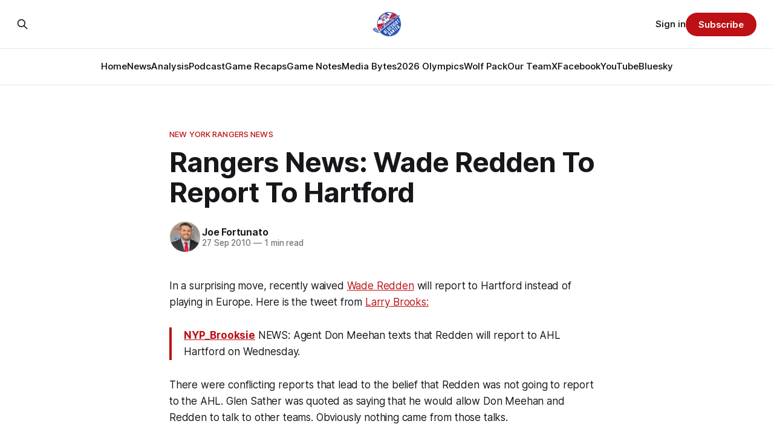

--- FILE ---
content_type: text/html; charset=utf-8
request_url: https://www.blueshirtbanter.com/rangers-news-wade-redden-to-report-to-hartford/
body_size: 8439
content:
<!DOCTYPE html>
<html lang="en">
<head>

    <title>Rangers News: Wade Redden To Report To Hartford</title>
    <meta charset="utf-8">
    <meta name="viewport" content="width=device-width, initial-scale=1.0">
    
    <link rel="preload" as="style" href="https://www.blueshirtbanter.com/assets/built/screen.css?v=7fc3e18f6c">
    <link rel="preload" as="script" href="https://www.blueshirtbanter.com/assets/built/source.js?v=7fc3e18f6c">
    
    <link rel="preload" as="font" type="font/woff2" href="https://www.blueshirtbanter.com/assets/fonts/inter-roman.woff2?v=7fc3e18f6c" crossorigin="anonymous">
<style>
    @font-face {
        font-family: "Inter";
        font-style: normal;
        font-weight: 100 900;
        font-display: optional;
        src: url(https://www.blueshirtbanter.com/assets/fonts/inter-roman.woff2?v=7fc3e18f6c) format("woff2");
        unicode-range: U+0000-00FF, U+0131, U+0152-0153, U+02BB-02BC, U+02C6, U+02DA, U+02DC, U+0304, U+0308, U+0329, U+2000-206F, U+2074, U+20AC, U+2122, U+2191, U+2193, U+2212, U+2215, U+FEFF, U+FFFD;
    }
</style>

    <link rel="stylesheet" type="text/css" href="https://www.blueshirtbanter.com/assets/built/screen.css?v=7fc3e18f6c">

    <style>
        :root {
            --background-color: #ffffff
        }
    </style>

    <script>
        /* The script for calculating the color contrast has been taken from
        https://gomakethings.com/dynamically-changing-the-text-color-based-on-background-color-contrast-with-vanilla-js/ */
        var accentColor = getComputedStyle(document.documentElement).getPropertyValue('--background-color');
        accentColor = accentColor.trim().slice(1);

        if (accentColor.length === 3) {
            accentColor = accentColor[0] + accentColor[0] + accentColor[1] + accentColor[1] + accentColor[2] + accentColor[2];
        }

        var r = parseInt(accentColor.substr(0, 2), 16);
        var g = parseInt(accentColor.substr(2, 2), 16);
        var b = parseInt(accentColor.substr(4, 2), 16);
        var yiq = ((r * 299) + (g * 587) + (b * 114)) / 1000;
        var textColor = (yiq >= 128) ? 'dark' : 'light';

        document.documentElement.className = `has-${textColor}-text`;
    </script>

    <link rel="icon" href="https://www.blueshirtbanter.com/content/images/size/w256h256/2023/03/bsb_logo-1.png" type="image/png">
    <link rel="canonical" href="https://www.blueshirtbanter.com/rangers-news-wade-redden-to-report-to-hartford/">
    <meta name="referrer" content="no-referrer-when-downgrade">
    
    <meta property="og:site_name" content="Blueshirt Banter">
    <meta property="og:type" content="article">
    <meta property="og:title" content="Rangers News: Wade Redden To Report To Hartford">
    <meta property="og:description" content="In a surprising move, recently waived Wade Redden will report to Hartford instead of playing in Europe. Here is the tweet from Larry Brooks:

NYP_Brooksie NEWS: Agent Don Meehan texts that Redden will report to AHL Hartford on Wednesday.

There were conflicting reports that lead to the belief that">
    <meta property="og:url" content="https://www.blueshirtbanter.com/rangers-news-wade-redden-to-report-to-hartford/">
    <meta property="og:image" content="https://www.blueshirtbanter.com/content/images/size/w1200/2023/03/bsb_logo_socials-1.png">
    <meta property="article:published_time" content="2010-09-27T21:58:25.000Z">
    <meta property="article:modified_time" content="2023-05-22T16:03:59.000Z">
    <meta property="article:tag" content="New York Rangers News">
    <meta property="article:tag" content="Front Page">
    
    <meta property="article:publisher" content="https://www.facebook.com/BlueshirtBanter">
    <meta property="article:author" content="https://www.facebook.com/blueshirtbanter">
    <meta name="twitter:card" content="summary_large_image">
    <meta name="twitter:title" content="Rangers News: Wade Redden To Report To Hartford">
    <meta name="twitter:description" content="In a surprising move, recently waived Wade Redden will report to Hartford instead of playing in Europe. Here is the tweet from Larry Brooks:

NYP_Brooksie NEWS: Agent Don Meehan texts that Redden will report to AHL Hartford on Wednesday.

There were conflicting reports that lead to the belief that">
    <meta name="twitter:url" content="https://www.blueshirtbanter.com/rangers-news-wade-redden-to-report-to-hartford/">
    <meta name="twitter:image" content="https://www.blueshirtbanter.com/content/images/size/w1200/2023/03/bsb_logo_socials.png">
    <meta name="twitter:label1" content="Written by">
    <meta name="twitter:data1" content="Joe Fortunato">
    <meta name="twitter:label2" content="Filed under">
    <meta name="twitter:data2" content="New York Rangers News, Front Page">
    <meta name="twitter:site" content="@BlueshirtBanter">
    <meta name="twitter:creator" content="@joefortunatobsb">
    <meta property="og:image:width" content="1200">
    <meta property="og:image:height" content="597">
    
    <script type="application/ld+json">
{
    "@context": "https://schema.org",
    "@type": "Article",
    "publisher": {
        "@type": "Organization",
        "name": "Blueshirt Banter",
        "url": "https://www.blueshirtbanter.com/",
        "logo": {
            "@type": "ImageObject",
            "url": "https://www.blueshirtbanter.com/content/images/2023/03/bsb_logo-2.png"
        }
    },
    "author": {
        "@type": "Person",
        "name": "Joe Fortunato",
        "image": {
            "@type": "ImageObject",
            "url": "https://www.blueshirtbanter.com/content/images/2023/03/joe.png",
            "width": 200,
            "height": 200
        },
        "url": "https://www.blueshirtbanter.com/author/joe-fortunato/",
        "sameAs": [
            "https://www.facebook.com/blueshirtbanter",
            "https://x.com/joefortunatobsb"
        ]
    },
    "headline": "Rangers News: Wade Redden To Report To Hartford",
    "url": "https://www.blueshirtbanter.com/rangers-news-wade-redden-to-report-to-hartford/",
    "datePublished": "2010-09-27T21:58:25.000Z",
    "dateModified": "2023-05-22T16:03:59.000Z",
    "keywords": "New York Rangers News, Front Page",
    "description": "In a surprising move, recently waived Wade Redden will report to Hartford instead of playing in Europe. Here is the tweet from Larry Brooks:\n\nNYP_Brooksie NEWS: Agent Don Meehan texts that Redden will report to AHL Hartford on Wednesday.\n\nThere were conflicting reports that lead to the belief that Redden was not going to report to the AHL. Glen Sather was quoted as saying that he would allow Don Meehan and Redden to talk to other teams. Obviously nothing came from those talks.\n\nThis isn&#x27;t the gr",
    "mainEntityOfPage": "https://www.blueshirtbanter.com/rangers-news-wade-redden-to-report-to-hartford/"
}
    </script>

    <meta name="generator" content="Ghost 6.13">
    <link rel="alternate" type="application/rss+xml" title="Blueshirt Banter" href="https://www.blueshirtbanter.com/rss/">
    <script defer src="https://cdn.jsdelivr.net/ghost/portal@~2.56/umd/portal.min.js" data-i18n="true" data-ghost="https://www.blueshirtbanter.com/" data-key="c2059d6c449637623a5cb94088" data-api="https://blueshirt-banter.ghost.io/ghost/api/content/" data-locale="en" crossorigin="anonymous"></script><style id="gh-members-styles">.gh-post-upgrade-cta-content,
.gh-post-upgrade-cta {
    display: flex;
    flex-direction: column;
    align-items: center;
    font-family: -apple-system, BlinkMacSystemFont, 'Segoe UI', Roboto, Oxygen, Ubuntu, Cantarell, 'Open Sans', 'Helvetica Neue', sans-serif;
    text-align: center;
    width: 100%;
    color: #ffffff;
    font-size: 16px;
}

.gh-post-upgrade-cta-content {
    border-radius: 8px;
    padding: 40px 4vw;
}

.gh-post-upgrade-cta h2 {
    color: #ffffff;
    font-size: 28px;
    letter-spacing: -0.2px;
    margin: 0;
    padding: 0;
}

.gh-post-upgrade-cta p {
    margin: 20px 0 0;
    padding: 0;
}

.gh-post-upgrade-cta small {
    font-size: 16px;
    letter-spacing: -0.2px;
}

.gh-post-upgrade-cta a {
    color: #ffffff;
    cursor: pointer;
    font-weight: 500;
    box-shadow: none;
    text-decoration: underline;
}

.gh-post-upgrade-cta a:hover {
    color: #ffffff;
    opacity: 0.8;
    box-shadow: none;
    text-decoration: underline;
}

.gh-post-upgrade-cta a.gh-btn {
    display: block;
    background: #ffffff;
    text-decoration: none;
    margin: 28px 0 0;
    padding: 8px 18px;
    border-radius: 4px;
    font-size: 16px;
    font-weight: 600;
}

.gh-post-upgrade-cta a.gh-btn:hover {
    opacity: 0.92;
}</style><script async src="https://js.stripe.com/v3/"></script>
    <script defer src="https://cdn.jsdelivr.net/ghost/sodo-search@~1.8/umd/sodo-search.min.js" data-key="c2059d6c449637623a5cb94088" data-styles="https://cdn.jsdelivr.net/ghost/sodo-search@~1.8/umd/main.css" data-sodo-search="https://blueshirt-banter.ghost.io/" data-locale="en" crossorigin="anonymous"></script>
    
    <link href="https://www.blueshirtbanter.com/webmentions/receive/" rel="webmention">
    <script defer src="/public/cards.min.js?v=7fc3e18f6c"></script>
    <link rel="stylesheet" type="text/css" href="/public/cards.min.css?v=7fc3e18f6c">
    <script defer src="/public/comment-counts.min.js?v=7fc3e18f6c" data-ghost-comments-counts-api="https://www.blueshirtbanter.com/members/api/comments/counts/"></script>
    <script defer src="/public/member-attribution.min.js?v=7fc3e18f6c"></script>
    <script defer src="/public/ghost-stats.min.js?v=7fc3e18f6c" data-stringify-payload="false" data-datasource="analytics_events" data-storage="localStorage" data-host="https://www.blueshirtbanter.com/.ghost/analytics/api/v1/page_hit"  tb_site_uuid="b972c3ba-581b-4174-a8c7-c673c8d9313f" tb_post_uuid="18240959-c99f-489d-9367-d9712d698e5f" tb_post_type="post" tb_member_uuid="undefined" tb_member_status="undefined"></script><style>:root {--ghost-accent-color: #bd1115;}</style>
    <link rel="stylesheet" href="https://cdnjs.cloudflare.com/ajax/libs/font-awesome/6.5.2/css/brands.min.css" integrity="sha512-DJLNx+VLY4aEiEQFjiawXaiceujj5GA7lIY8CHCIGQCBPfsEG0nGz1edb4Jvw1LR7q031zS5PpPqFuPA8ihlRA==" crossorigin="anonymous" referrerpolicy="no-referrer" />

<style>
    :where(.nav, .gh-head-menu) .nav-bluesky a,
    :where(.nav, .gh-head-menu) .nav-discord a,
    :where(.nav, .gh-head-menu) .nav-facebook a,
    :where(.nav, .gh-head-menu) .nav-instagram a,
    :where(.nav, .gh-head-menu) .nav-x a,
    :where(.nav, .gh-head-menu) .nav-youtube a {
        font-size: 0 !important;
    }

    :where(.nav, .gh-head-menu) .nav-bluesky a::before,
    :where(.nav, .gh-head-menu) .nav-discord a::before,
    :where(.nav, .gh-head-menu) .nav-facebook a::before,
    :where(.nav, .gh-head-menu) .nav-instagram a::before,
    :where(.nav, .gh-head-menu) .nav-x a::before,
    :where(.nav, .gh-head-menu) .nav-youtube a::before {
        font-family: "Font Awesome 6 Brands";
        display: inline-block;
        font-size: 20px;
        font-style: normal;
        font-weight: normal;
        font-variant: normal;
        text-rendering: auto;
        -webkit-font-smoothing: antialiased;
    }

    :where(.nav, .gh-head-menu) .nav-bluesky a::before {content: "\e671"}
    :where(.nav, .gh-head-menu) .nav-discord a::before {content: "\f392"}
    :where(.nav, .gh-head-menu) .nav-facebook a::before {content: "\f09a"}
    :where(.nav, .gh-head-menu) .nav-instagram a::before {content: "\f16d"}
    :where(.nav, .gh-head-menu) .nav-x a::before {content: "\e61b"}
    :where(.nav, .gh-head-menu) .nav-youtube a::before {content: "\f167"}
</style>

<style>
  .hyvor-talk-view {
      max-width: 800px; /* Adjust the width as needed */
      margin: 0 auto; /* Centers the comments */
  }
</style>

<style>
.gh-foot{
   background-color: #0a204f;
}
</style>    
<!-- Google tag (gtag.js) -->
<script async src="https://www.googletagmanager.com/gtag/js?id=G-52C5XMB9SX"></script>
<script>
  window.dataLayer = window.dataLayer || [];
  function gtag(){dataLayer.push(arguments);}
  gtag('js', new Date());

  gtag('config', 'G-52C5XMB9SX');
</script>

</head>
<body class="post-template tag-new-york-rangers-news tag-front-page tag-hash-chorus tag-hash-import-2023-04-03-16-43 has-sans-title has-sans-body">

<div class="gh-viewport">
    
    <header id="gh-navigation" class="gh-navigation is-stacked gh-outer">
    <div class="gh-navigation-inner gh-inner">

        <div class="gh-navigation-brand">
            <a class="gh-navigation-logo is-title" href="https://www.blueshirtbanter.com">
                    <img src="https://www.blueshirtbanter.com/content/images/2023/03/bsb_logo-2.png" alt="Blueshirt Banter">
            </a>
            <button class="gh-search gh-icon-button" aria-label="Search this site" data-ghost-search>
    <svg xmlns="http://www.w3.org/2000/svg" fill="none" viewBox="0 0 24 24" stroke="currentColor" stroke-width="2" width="20" height="20"><path stroke-linecap="round" stroke-linejoin="round" d="M21 21l-6-6m2-5a7 7 0 11-14 0 7 7 0 0114 0z"></path></svg></button>            <button class="gh-burger gh-icon-button" aria-label="Menu">
                <svg xmlns="http://www.w3.org/2000/svg" width="24" height="24" fill="currentColor" viewBox="0 0 256 256"><path d="M224,128a8,8,0,0,1-8,8H40a8,8,0,0,1,0-16H216A8,8,0,0,1,224,128ZM40,72H216a8,8,0,0,0,0-16H40a8,8,0,0,0,0,16ZM216,184H40a8,8,0,0,0,0,16H216a8,8,0,0,0,0-16Z"></path></svg>                <svg xmlns="http://www.w3.org/2000/svg" width="24" height="24" fill="currentColor" viewBox="0 0 256 256"><path d="M205.66,194.34a8,8,0,0,1-11.32,11.32L128,139.31,61.66,205.66a8,8,0,0,1-11.32-11.32L116.69,128,50.34,61.66A8,8,0,0,1,61.66,50.34L128,116.69l66.34-66.35a8,8,0,0,1,11.32,11.32L139.31,128Z"></path></svg>            </button>
        </div>

        <nav class="gh-navigation-menu">
            <ul class="nav">
    <li class="nav-home"><a href="https://www.blueshirtbanter.com/">Home</a></li>
    <li class="nav-news"><a href="https://www.blueshirtbanter.com/tag/new-york-rangers-news/">News</a></li>
    <li class="nav-analysis"><a href="https://www.blueshirtbanter.com/tag/new-york-rangers-analysis/">Analysis</a></li>
    <li class="nav-podcast"><a href="https://www.blueshirtbanter.com/tag/podcast/">Podcast</a></li>
    <li class="nav-game-recaps"><a href="https://www.blueshirtbanter.com/tag/new-york-rangers-recaps/">Game Recaps</a></li>
    <li class="nav-game-notes"><a href="https://www.blueshirtbanter.com/tag/new-york-rangers-notes/">Game Notes</a></li>
    <li class="nav-media-bytes"><a href="https://www.blueshirtbanter.com/tag/media-bytes/">Media Bytes</a></li>
    <li class="nav-2026-olympics"><a href="https://www.blueshirtbanter.com/tag/2026-milan-olympics/">2026 Olympics</a></li>
    <li class="nav-wolf-pack"><a href="https://www.blueshirtbanter.com/tag/hartford-wolf-pack/">Wolf Pack</a></li>
    <li class="nav-our-team"><a href="https://www.blueshirtbanter.com/team/">Our Team</a></li>
    <li class="nav-x"><a href="https://twitter.com/BlueshirtBanter">X</a></li>
    <li class="nav-facebook"><a href="https://www.facebook.com/BlueshirtBanter">Facebook</a></li>
    <li class="nav-youtube"><a href="https://www.youtube.com/blueshirtbanter">YouTube</a></li>
    <li class="nav-bluesky"><a href="https://bsky.app/profile/blueshirtbanter.bsky.social">Bluesky</a></li>
</ul>

        </nav>

        <div class="gh-navigation-actions">
                <button class="gh-search gh-icon-button" aria-label="Search this site" data-ghost-search>
    <svg xmlns="http://www.w3.org/2000/svg" fill="none" viewBox="0 0 24 24" stroke="currentColor" stroke-width="2" width="20" height="20"><path stroke-linecap="round" stroke-linejoin="round" d="M21 21l-6-6m2-5a7 7 0 11-14 0 7 7 0 0114 0z"></path></svg></button>                <div class="gh-navigation-members">
                            <a href="#/portal/signin" data-portal="signin">Sign in</a>
                                <a class="gh-button" href="#/portal/signup" data-portal="signup">Subscribe</a>
                </div>
        </div>

    </div>
</header>

    

<main class="gh-main">

    <article class="gh-article post tag-new-york-rangers-news tag-front-page tag-hash-chorus tag-hash-import-2023-04-03-16-43 no-image">

        <header class="gh-article-header gh-canvas">

                <a class="gh-article-tag" href="https://www.blueshirtbanter.com/tag/new-york-rangers-news/">New York Rangers News</a>
            <h1 class="gh-article-title is-title">Rangers News: Wade Redden To Report To Hartford</h1>

            <div class="gh-article-meta">
                <div class="gh-article-author-image instapaper_ignore">
                            <a href="/author/joe-fortunato/">
                                <img class="author-profile-image" src="/content/images/size/w160/2023/03/joe.png" alt="Joe Fortunato">
                            </a>
                </div>
                <div class="gh-article-meta-wrapper">
                    <h4 class="gh-article-author-name"><a href="/author/joe-fortunato/">Joe Fortunato</a></h4>
                    <div class="gh-article-meta-content">
                        <time class="gh-article-meta-date" datetime="2010-09-27">27 Sep 2010</time>
                            <span class="gh-article-meta-length"><span class="bull">—</span> 1 min read</span>
                    </div>
                </div>
            </div>

            
        </header>

        <section class="gh-content gh-canvas is-body">
            <!--kg-card-begin: html--><p>In a surprising move, recently waived <a href="http://www.sbnation.com/nhl/players/54187/wade-redden?ref=blueshirtbanter.com" class="sbn-auto-link">Wade Redden</a> will report to Hartford instead of playing in Europe. Here is the tweet from <a href="http://twitter.com/nyp_brooksie?ref=blueshirtbanter.com">Larry Brooks: </a></p><!--kg-card-end: html--><!--kg-card-begin: html--><blockquote><p><strong><a href="http://twitter.com/NYP_Brooksie?ref=blueshirtbanter.com">NYP_Brooksie</a></strong> <a title="favorite this tweet" id="status_star_25721090370"> </a>NEWS: Agent Don Meehan texts that Redden will report to AHL Hartford on Wednesday.</p></blockquote><!--kg-card-end: html--><p>There were conflicting reports that lead to the belief that Redden was not going to report to the AHL. Glen Sather was quoted as saying that he would allow Don Meehan and Redden to talk to other teams. Obviously nothing came from those talks.</p><p>This isn't the greatest news for the Rangers. had Redden refused to report to Hartford then his contract would have been nullified and the Rangers wouldn't have to pay him the remainder of his salary. It also would have minimized the number of veterans in the AHL, since the Rangers are dangerously close to the limit of NHL veterans permitted to play in the AHL.</p><p>Anyway, thoughts on this guys?</p>
        </section>

    </article>

                <div class="gh-comments gh-read-next gh-canvas">
            <div id="hyvor-talk-view"></div>
            <script src="https://cdnjs.cloudflare.com/ajax/libs/crypto-js/4.0.0/crypto-js.min.js"></script>
            <script>
                var HYVOR_TALK_WEBSITE = 8713,
                    HYVOR_TALK_PRIVATE_KEY = 'f7a047a67a8ef95efe285bdf0fe71c0b',
                    HYVOR_TALK_CONFIG = {
                        url: false,
                        id: "642b33c58d627220c40f2014"
                    };
                    var userData = {};
                userData = btoa( JSON.stringify( userData ) )
                var hash = CryptoJS.HmacSHA1(userData, HYVOR_TALK_PRIVATE_KEY).toString();
                HYVOR_TALK_CONFIG.sso = {
                    hash: hash,
                    userData: userData,
                    loginURL: location.href + "#/portal/login",
                    signupURL: location.href + "#/portal/signup"
                }
                var script = document.createElement("script");
                script.src = "//talk.hyvor.com/web-api/embed.js";
                script.async = true;
                document.body.appendChild(script);
            </script>
        </div>
        </div>

</main>


            <section class="gh-container is-grid gh-outer">
                <div class="gh-container-inner gh-inner">
                    <h2 class="gh-container-title">Read more</h2>
                    <div class="gh-feed">
                            <article class="gh-card post">
    <a class="gh-card-link" href="/ten-game-temp-check-rock-bottom-i-a-journey-not-a-destination/">
            <figure class="gh-card-image">
                <img
                    srcset="/content/images/size/w160/format/webp/2026/01/ohschn.jpg 160w,
                            /content/images/size/w320/format/webp/2026/01/ohschn.jpg 320w,
                            /content/images/size/w600/format/webp/2026/01/ohschn.jpg 600w,
                            /content/images/size/w960/format/webp/2026/01/ohschn.jpg 960w,
                            /content/images/size/w1200/format/webp/2026/01/ohschn.jpg 1200w,
                            /content/images/size/w2000/format/webp/2026/01/ohschn.jpg 2000w"
                    sizes="320px"
                    src="/content/images/size/w600/2026/01/ohschn.jpg"
                    alt="Ten Game Temp Check: Rock Bottom Is a Journey, Not a Destination"
                    loading="lazy"
                >
            </figure>
        <div class="gh-card-wrapper">
            <h3 class="gh-card-title is-title">Ten Game Temp Check: Rock Bottom Is a Journey, Not a Destination</h3>
                <p class="gh-card-excerpt is-body">The Letter 2.0 made it official, the standings made it undeniable, and this Ten Game Temp Check shows just how broken things have become.</p>
            <footer class="gh-card-meta">
                        <svg xmlns="http://www.w3.org/2000/svg" viewBox="0 0 20 20" height="20" width="20" id="Lock-1--Streamline-Ultimate"><defs></defs><title>lock-1</title><path d="M4.375 8.125h11.25s1.25 0 1.25 1.25v8.75s0 1.25 -1.25 1.25H4.375s-1.25 0 -1.25 -1.25v-8.75s0 -1.25 1.25 -1.25" fill="none" stroke="currentcolor" stroke-linecap="round" stroke-linejoin="round" stroke-width="1.5"></path><path d="M5.625 8.125V5a4.375 4.375 0 0 1 8.75 0v3.125" fill="none" stroke="currentcolor" stroke-linecap="round" stroke-linejoin="round" stroke-width="1.5"></path><path d="m10 12.5 0 2.5" fill="none" stroke="currentcolor" stroke-linecap="round" stroke-linejoin="round" stroke-width="1.5"></path></svg>                <!--
             -->
                    <span class="gh-card-author">By Chris Feldman</span>
                    <time class="gh-card-date" datetime="2026-01-21">21 Jan 2026</time>
                <!--
         --></footer>
        </div>
    </a>
</article>
                            <article class="gh-card post">
    <a class="gh-card-link" href="/rangers-vs-kings-late-night-blues/">
            <figure class="gh-card-image">
                <img
                    srcset="/content/images/size/w160/format/webp/2026/01/USATSI_28051523_168415590_lowres.jpg 160w,
                            /content/images/size/w320/format/webp/2026/01/USATSI_28051523_168415590_lowres.jpg 320w,
                            /content/images/size/w600/format/webp/2026/01/USATSI_28051523_168415590_lowres.jpg 600w,
                            /content/images/size/w960/format/webp/2026/01/USATSI_28051523_168415590_lowres.jpg 960w,
                            /content/images/size/w1200/format/webp/2026/01/USATSI_28051523_168415590_lowres.jpg 1200w,
                            /content/images/size/w2000/format/webp/2026/01/USATSI_28051523_168415590_lowres.jpg 2000w"
                    sizes="320px"
                    src="/content/images/size/w600/2026/01/USATSI_28051523_168415590_lowres.jpg"
                    alt="Rangers vs. Kings: Late Night Blues"
                    loading="lazy"
                >
            </figure>
        <div class="gh-card-wrapper">
            <h3 class="gh-card-title is-title">Rangers vs. Kings: Late Night Blues</h3>
                <p class="gh-card-excerpt is-body">Points for Miller and Mika, pain for Jonathan Quick, kids getting minutes, and the Rangers inching closer to the bottom—call it all bad, which is good (for now).</p>
            <footer class="gh-card-meta">
                        <svg xmlns="http://www.w3.org/2000/svg" viewBox="0 0 20 20" height="20" width="20" id="Lock-1--Streamline-Ultimate"><defs></defs><title>lock-1</title><path d="M4.375 8.125h11.25s1.25 0 1.25 1.25v8.75s0 1.25 -1.25 1.25H4.375s-1.25 0 -1.25 -1.25v-8.75s0 -1.25 1.25 -1.25" fill="none" stroke="currentcolor" stroke-linecap="round" stroke-linejoin="round" stroke-width="1.5"></path><path d="M5.625 8.125V5a4.375 4.375 0 0 1 8.75 0v3.125" fill="none" stroke="currentcolor" stroke-linecap="round" stroke-linejoin="round" stroke-width="1.5"></path><path d="m10 12.5 0 2.5" fill="none" stroke="currentcolor" stroke-linecap="round" stroke-linejoin="round" stroke-width="1.5"></path></svg>                <!--
             -->
                    <span class="gh-card-author">By Joe Fortunato</span>
                    <time class="gh-card-date" datetime="2026-01-21">21 Jan 2026</time>
                <!--
         --></footer>
        </div>
    </a>
</article>
                            <article class="gh-card post">
    <a class="gh-card-link" href="/bantering-points-1-21-26/">
            <figure class="gh-card-image">
                <img
                    srcset="/content/images/size/w160/format/webp/2026/01/bantering-points-image-20.jpeg 160w,
                            /content/images/size/w320/format/webp/2026/01/bantering-points-image-20.jpeg 320w,
                            /content/images/size/w600/format/webp/2026/01/bantering-points-image-20.jpeg 600w,
                            /content/images/size/w960/format/webp/2026/01/bantering-points-image-20.jpeg 960w,
                            /content/images/size/w1200/format/webp/2026/01/bantering-points-image-20.jpeg 1200w,
                            /content/images/size/w2000/format/webp/2026/01/bantering-points-image-20.jpeg 2000w"
                    sizes="320px"
                    src="/content/images/size/w600/2026/01/bantering-points-image-20.jpeg"
                    alt="Bantering Points: 1/21/26"
                    loading="lazy"
                >
            </figure>
        <div class="gh-card-wrapper">
            <h3 class="gh-card-title is-title">Bantering Points: 1/21/26</h3>
                <p class="gh-card-excerpt is-body">Your morning round-up of the latest from Blueshirt Banter, Rangers News, and updates from around the NHL

</p>
            <footer class="gh-card-meta">
<!--
             -->
                    <span class="gh-card-author">By Jake DiBlasio</span>
                    <time class="gh-card-date" datetime="2026-01-21">21 Jan 2026</time>
                <!--
         --></footer>
        </div>
    </a>
</article>
                            <article class="gh-card post">
    <a class="gh-card-link" href="/recap-rangers-west-coast-woes-continue-lose-4-3-in-los-angeles/">
            <figure class="gh-card-image">
                <img
                    srcset="/content/images/size/w160/format/webp/2026/01/USATSI_28049817.jpg 160w,
                            /content/images/size/w320/format/webp/2026/01/USATSI_28049817.jpg 320w,
                            /content/images/size/w600/format/webp/2026/01/USATSI_28049817.jpg 600w,
                            /content/images/size/w960/format/webp/2026/01/USATSI_28049817.jpg 960w,
                            /content/images/size/w1200/format/webp/2026/01/USATSI_28049817.jpg 1200w,
                            /content/images/size/w2000/format/webp/2026/01/USATSI_28049817.jpg 2000w"
                    sizes="320px"
                    src="/content/images/size/w600/2026/01/USATSI_28049817.jpg"
                    alt="Recap: Rangers&#x27; West Coast Woes Continue, Lose 4-3 in Los Angeles"
                    loading="lazy"
                >
            </figure>
        <div class="gh-card-wrapper">
            <h3 class="gh-card-title is-title">Recap: Rangers&#x27; West Coast Woes Continue, Lose 4-3 in Los Angeles</h3>
                <p class="gh-card-excerpt is-body">Coming into the game late in the first, Anton Forsberg put on a goaltending clinic, helping the Los Angeles Kings stifle the Rangers.</p>
            <footer class="gh-card-meta">
<!--
             -->
                    <span class="gh-card-author">By Roberto Solis-Byxbee</span>
                    <time class="gh-card-date" datetime="2026-01-21">21 Jan 2026</time>
                <!--
         --></footer>
        </div>
    </a>
</article>
                    </div>
                </div>
            </section>

    
    <footer class="gh-footer gh-outer">
    <div class="gh-footer-inner gh-inner">

        <div class="gh-footer-bar">
            <span class="gh-footer-logo is-title">
                    <img src="https://www.blueshirtbanter.com/content/images/2023/03/bsb_logo-2.png" alt="Blueshirt Banter">
            </span>
            <nav class="gh-footer-menu">
                <ul class="nav">
    <li class="nav-home"><a href="https://www.blueshirtbanter.com/">Home</a></li>
    <li class="nav-news"><a href="https://www.blueshirtbanter.com/tag/new-york-rangers-news/">News</a></li>
    <li class="nav-analysis"><a href="https://www.blueshirtbanter.com/tag/new-york-rangers-analysis/">Analysis</a></li>
    <li class="nav-podcast"><a href="https://www.blueshirtbanter.com/tag/podcast/">Podcast</a></li>
    <li class="nav-game-recaps"><a href="https://www.blueshirtbanter.com/tag/new-york-rangers-recaps/">Game Recaps</a></li>
    <li class="nav-game-notes"><a href="https://www.blueshirtbanter.com/tag/new-york-rangers-notes/">Game Notes</a></li>
    <li class="nav-2026-olympics"><a href="https://www.blueshirtbanter.com/tag/2026-milan-olympics/">2026 Olympics</a></li>
    <li class="nav-media-bytes"><a href="https://www.blueshirtbanter.com/tag/media-bytes/">Media Bytes</a></li>
    <li class="nav-wolf-pack"><a href="https://www.blueshirtbanter.com/tag/hartford-wolf-pack/">Wolf Pack</a></li>
    <li class="nav-our-team"><a href="https://www.blueshirtbanter.com/team/">Our Team</a></li>
    <li class="nav-contact"><a href="mailto:joe@blueshirtbanter.com">Contact</a></li>
    <li class="nav-about"><a href="https://www.blueshirtbanter.com/about/">About</a></li>
    <li class="nav-cancellation-policy"><a href="https://www.blueshirtbanter.com/cancellation-policy/">Cancellation Policy</a></li>
    <li class="nav-x"><a href="https://twitter.com/BlueshirtBanter">X</a></li>
    <li class="nav-facebook"><a href="https://www.facebook.com/BlueshirtBanter">Facebook</a></li>
    <li class="nav-youtube"><a href="https://www.youtube.com/blueshirtbanter">YouTube</a></li>
    <li class="nav-bluesky"><a href="https://bsky.app/profile/blueshirtbanter.bsky.socialhttps://bsky.app/profile/blueshirtbanter.bsky.social">Bluesky</a></li>
</ul>

            </nav>
            <div class="gh-footer-copyright">
                Powered by <a href="https://ghost.org/" target="_blank" rel="noopener">Ghost</a>
            </div>
        </div>

                <section class="gh-footer-signup">
                    <h2 class="gh-footer-signup-header is-title">
                        Join Blueshirt Banter – Get the Latest Rangers News &amp; Analysis First!
                    </h2>
                    <p class="gh-footer-signup-subhead is-body">
                        Join the #1 New York Rangers Community. News, Analysis, Rumors, Trades, Stats, and Analytics. Blueshirt Bandwidth podcast out every Thursday.
                    </p>
                    <form class="gh-form" data-members-form>
    <input class="gh-form-input" id="footer-email" name="email" type="email" placeholder="jamie@example.com" required data-members-email>
    <button class="gh-button" type="submit" aria-label="Subscribe">
        <span><span>Subscribe</span> <svg xmlns="http://www.w3.org/2000/svg" width="32" height="32" fill="currentColor" viewBox="0 0 256 256"><path d="M224.49,136.49l-72,72a12,12,0,0,1-17-17L187,140H40a12,12,0,0,1,0-24H187L135.51,64.48a12,12,0,0,1,17-17l72,72A12,12,0,0,1,224.49,136.49Z"></path></svg></span>
        <svg xmlns="http://www.w3.org/2000/svg" height="24" width="24" viewBox="0 0 24 24">
    <g stroke-linecap="round" stroke-width="2" fill="currentColor" stroke="none" stroke-linejoin="round" class="nc-icon-wrapper">
        <g class="nc-loop-dots-4-24-icon-o">
            <circle cx="4" cy="12" r="3"></circle>
            <circle cx="12" cy="12" r="3"></circle>
            <circle cx="20" cy="12" r="3"></circle>
        </g>
        <style data-cap="butt">
            .nc-loop-dots-4-24-icon-o{--animation-duration:0.8s}
            .nc-loop-dots-4-24-icon-o *{opacity:.4;transform:scale(.75);animation:nc-loop-dots-4-anim var(--animation-duration) infinite}
            .nc-loop-dots-4-24-icon-o :nth-child(1){transform-origin:4px 12px;animation-delay:-.3s;animation-delay:calc(var(--animation-duration)/-2.666)}
            .nc-loop-dots-4-24-icon-o :nth-child(2){transform-origin:12px 12px;animation-delay:-.15s;animation-delay:calc(var(--animation-duration)/-5.333)}
            .nc-loop-dots-4-24-icon-o :nth-child(3){transform-origin:20px 12px}
            @keyframes nc-loop-dots-4-anim{0%,100%{opacity:.4;transform:scale(.75)}50%{opacity:1;transform:scale(1)}}
        </style>
    </g>
</svg>        <svg class="checkmark" xmlns="http://www.w3.org/2000/svg" viewBox="0 0 52 52">
    <path class="checkmark__check" fill="none" d="M14.1 27.2l7.1 7.2 16.7-16.8"/>
    <style>
        .checkmark {
            width: 40px;
            height: 40px;
            display: block;
            stroke-width: 2.5;
            stroke: currentColor;
            stroke-miterlimit: 10;
        }

        .checkmark__check {
            transform-origin: 50% 50%;
            stroke-dasharray: 48;
            stroke-dashoffset: 48;
            animation: stroke .3s cubic-bezier(0.650, 0.000, 0.450, 1.000) forwards;
        }

        @keyframes stroke {
            100% { stroke-dashoffset: 0; }
        }
    </style>
</svg>    </button>
    <p data-members-error></p>
</form>                </section>

    </div>
</footer>    
</div>

    <div class="pswp" tabindex="-1" role="dialog" aria-hidden="true">
    <div class="pswp__bg"></div>

    <div class="pswp__scroll-wrap">
        <div class="pswp__container">
            <div class="pswp__item"></div>
            <div class="pswp__item"></div>
            <div class="pswp__item"></div>
        </div>

        <div class="pswp__ui pswp__ui--hidden">
            <div class="pswp__top-bar">
                <div class="pswp__counter"></div>

                <button class="pswp__button pswp__button--close" title="Close (Esc)"></button>
                <button class="pswp__button pswp__button--share" title="Share"></button>
                <button class="pswp__button pswp__button--fs" title="Toggle fullscreen"></button>
                <button class="pswp__button pswp__button--zoom" title="Zoom in/out"></button>

                <div class="pswp__preloader">
                    <div class="pswp__preloader__icn">
                        <div class="pswp__preloader__cut">
                            <div class="pswp__preloader__donut"></div>
                        </div>
                    </div>
                </div>
            </div>

            <div class="pswp__share-modal pswp__share-modal--hidden pswp__single-tap">
                <div class="pswp__share-tooltip"></div>
            </div>

            <button class="pswp__button pswp__button--arrow--left" title="Previous (arrow left)"></button>
            <button class="pswp__button pswp__button--arrow--right" title="Next (arrow right)"></button>

            <div class="pswp__caption">
                <div class="pswp__caption__center"></div>
            </div>
        </div>
    </div>
</div>
<script src="https://www.blueshirtbanter.com/assets/built/source.js?v=7fc3e18f6c"></script>

<script>
 function targetURL (nav_element) {
   nav_element.addEventListener("click", function(e) {
    	if (e.target.tagName == "A" &&
        	!e.target.hasAttribute("target"))
        {
            e.target.setAttribute("target", "_blank");
        }
    });   
  }
 targetURL( document.querySelector(".nav-advanced-stats a"))
 targetURL( document.querySelector(".nav-salary-cap-info a"))
 targetURL( document.querySelector(".gh-head-menu .nav-twitter a")) 
 targetURL( document.querySelector(".gh-foot-menu .nav-twitter a"))  
 targetURL( document.querySelector(".gh-head-menu .nav-facebook a"))  
 targetURL( document.querySelector(".gh-foot-menu .nav-facebook a"))  
 </script>

</body>
</html>
